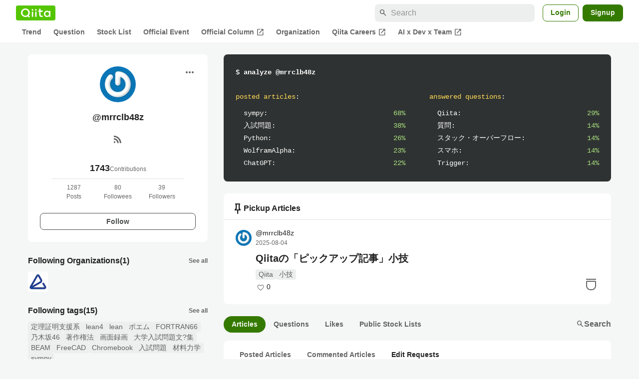

--- FILE ---
content_type: text/html; charset=utf-8
request_url: https://qiita.com/mrrclb48z/edit_requests
body_size: 19346
content:
<!DOCTYPE html><html lang="ja"><head><meta charset="utf-8" /><title>Articles with edit requests by mrrclb48z - Qiita</title><meta content="記事投稿数: 1287 Contribution: 1743 フォロワー数: 39" name="description" /><meta content="width=device-width,initial-scale=1,shrink-to-fit=no,viewport-fit=cover" name="viewport" /><meta content="#ffffff" name="theme-color" /><meta content="XWpkTG32-_C4joZoJ_UsmDUi-zaH-hcrjF6ZC_FoFbk" name="google-site-verification" /><meta content="telephone=no" name="format-detection" /><link rel="canonical" href="https://qiita.com/mrrclb48z/edit_requests" /><meta content="noindex, nofollow" name="robots" /><link href="/manifest.json" rel="manifest" /><link href="/opensearch.xml" rel="search" title="Qiita" type="application/opensearchdescription+xml" /><link as="script" href="https://www.googletagservices.com/tag/js/gpt.js" rel="preload" /><link href="https://securepubads.g.doubleclick.net" rel="preconnect" /><script async="" src="https://www.googletagservices.com/tag/js/gpt.js"></script><link as="script" href="https://fam.adingo.jp/bid-strap/qiita/pb.js" rel="preload" /><script async="" src="https://fam.adingo.jp/bid-strap/qiita/pb.js"></script><script>var bsttag = window.bsttag || {cmd: []};
bsttag.failSafeTimeout = 3000;
bsttag.launchAuction = function (slots) {
  var hbm = {};
  bsttag.cmd.push(function(cmd) {
    hbm = cmd.requestBids({adUnits: slots});
  });

  setTimeout(function () {
    if (hbm.isRequestSent) {
      return;
    }
    hbm.isRequestSent = true;
    googletag.cmd.push(function() {
      googletag.pubads().refresh(slots);
    });
  }, bsttag.failSafeTimeout);
};</script><meta name="csrf-param" content="authenticity_token" />
<meta name="csrf-token" content="_zxt_4OfJ2deRJI7anNd_B0bHY1KGtXCJohEYw8b1nx8j7Qv0efK5KdzZPd18YFeP_tCUt6Uh5HibkEuEjnJqQ" /><link rel="icon" type="image/x-icon" href="https://cdn.qiita.com/assets/favicons/public/production-c620d3e403342b1022967ba5e3db1aaa.ico" /><link rel="apple-touch-icon" type="image/png" href="https://cdn.qiita.com/assets/favicons/public/apple-touch-icon-ec5ba42a24ae923f16825592efdc356f.png" /><link rel="stylesheet" href="https://cdn.qiita.com/assets/public/style-ff0dfefac6a8c405e55bfe3f37862d3a.min.css" media="all" /><link rel="stylesheet" href="https://fonts.googleapis.com/css2?family=Material+Symbols+Outlined:opsz,wght,FILL,GRAD@24,500,0..1,-25..0" media="all" /><script src="https://cdn.qiita.com/assets/public/v3-bundle-380b2e4134645a76.min.js" defer="defer"></script><meta name="twitter:card" content="summary_large_image"><meta content="@Qiita" name="twitter:site" /><meta property="og:type" content="article"><meta property="og:title" content="@Articles with edit requests by mrrclb48z - Qiita"><meta property="og:image" content="https://cdn.qiita.com/assets/qiita-ogp-3b6fcfdd74755a85107071ffc3155898.png"><meta property="og:description" content=""><meta content="https://qiita.com/mrrclb48z/edit_requests" property="og:url" /><meta content="Qiita" property="og:site_name" /><meta content="564524038" property="fb:admins" /><link rel="alternate" type="application/atom+xml" title="Atom Feed" href="https://qiita.com/mrrclb48z/feed" /><style data-emotion="style-global m7rwj7">.style-m7rwj7{-webkit-align-items:start;-webkit-box-align:start;-ms-flex-align:start;align-items:start;display:grid;gap:32px;grid-template-columns:minmax(250px, 360px) minmax(450px, 1fr);margin:24px auto 0;max-width:1200px;padding:0 16px;width:100%;word-break:break-all;}@media (max-width: 769px){.style-m7rwj7{gap:24px;grid-template-columns:1fr;margin:16px auto 0;}}</style><style data-emotion="style-global x9e6ck">.style-x9e6ck{width:100%;display:grid;gap:24px;}@media (max-width: 769px){.style-x9e6ck{width:100%;max-width:100%;margin:0;padding:0;}}</style><style data-emotion="style-global y3rr1o">.style-y3rr1o{background:var(--color-surface);border-radius:8px;padding:24px;position:relative;width:100%;word-break:break-all;}</style><style data-emotion="style-global v2p563">.style-v2p563{display:inline-block;-webkit-flex-shrink:0;-ms-flex-negative:0;flex-shrink:0;font-size:24px;height:24px;overflow:hidden;width:24px;}</style><style data-emotion="style-global 1m5be6d">.style-1m5be6d{-webkit-align-items:center;-webkit-box-align:center;-ms-flex-align:center;align-items:center;display:-webkit-box;display:-webkit-flex;display:-ms-flexbox;display:flex;-webkit-flex-direction:column;-ms-flex-direction:column;flex-direction:column;-webkit-box-pack:center;-ms-flex-pack:center;-webkit-justify-content:center;justify-content:center;}</style><style data-emotion="style-global 1jy4oqq">.style-1jy4oqq{border-radius:50%;-webkit-flex-shrink:0;-ms-flex-negative:0;flex-shrink:0;overflow:hidden;position:relative;width:72px;height:72px;}.style-1jy4oqq::before{background-color:var(--color-gray0);border-radius:50%;content:"";height:71px;left:50%;position:absolute;top:50%;-webkit-transform:translate(-50%, -50%);-moz-transform:translate(-50%, -50%);-ms-transform:translate(-50%, -50%);transform:translate(-50%, -50%);width:71px;}</style><style data-emotion="style-global nr0z5m">.style-nr0z5m{display:block;height:72px;object-fit:contain;position:relative;width:72px;}</style><style data-emotion="style-global s8ei2s">.style-s8ei2s{color:var(--color-highEmphasis);font-size:var(--font-size-subhead-2);font-weight:600;line-height:1.6;margin-top:16px;}</style><style data-emotion="style-global nqy5i5">.style-nqy5i5{-webkit-align-items:center;-webkit-box-align:center;-ms-flex-align:center;align-items:center;display:-webkit-box;display:-webkit-flex;display:-ms-flexbox;display:flex;-webkit-box-pack:center;-ms-flex-pack:center;-webkit-justify-content:center;justify-content:center;margin-top:8px;}</style><style data-emotion="style-global tecdps">.style-tecdps{border-radius:50%;display:-webkit-box;display:-webkit-flex;display:-ms-flexbox;display:flex;padding:12px;}.style-tecdps:active{background-color:var(--color-surfaceVariant);}@media (hover: hover) and (pointer: fine){.style-tecdps:hover{background-color:var(--color-surfaceVariant);}}</style><style data-emotion="style-global 16qftz4">.style-16qftz4{display:inline-block;-webkit-flex-shrink:0;-ms-flex-negative:0;flex-shrink:0;font-size:20px;height:20px;overflow:hidden;width:20px;color:var(--color-mediumEmphasis);}</style><style data-emotion="style-global oxylxi">.style-oxylxi{-webkit-align-items:center;-webkit-box-align:center;-ms-flex-align:center;align-items:center;display:-webkit-box;display:-webkit-flex;display:-ms-flexbox;display:flex;-webkit-flex-direction:column;-ms-flex-direction:column;flex-direction:column;margin-top:24px;padding:0 24px;width:100%;}</style><style data-emotion="style-global whort5">.style-whort5{-webkit-align-items:baseline;-webkit-box-align:baseline;-ms-flex-align:baseline;align-items:baseline;color:var(--color-highEmphasis);display:-webkit-box;display:-webkit-flex;display:-ms-flexbox;display:flex;gap:4px;}.style-whort5:active{-webkit-text-decoration:underline;text-decoration:underline;}@media (hover: hover) and (pointer: fine){.style-whort5:hover{-webkit-text-decoration:underline;text-decoration:underline;}}</style><style data-emotion="style-global 1snuvpu">.style-1snuvpu{font-size:var(--font-size-subhead-2);font-weight:600;line-height:1.4;}</style><style data-emotion="style-global 1hpkjug">.style-1hpkjug{color:var(--color-mediumEmphasis);font-size:var(--font-size-body-3);line-height:1.5;}</style><style data-emotion="style-global 80q3hi">.style-80q3hi{-webkit-align-items:center;-webkit-box-align:center;-ms-flex-align:center;align-items:center;border-top:1px solid var(--color-divider);display:-webkit-box;display:-webkit-flex;display:-ms-flexbox;display:flex;margin-top:8px;padding-top:8px;width:100%;}</style><style data-emotion="style-global 1ljjbul">.style-1ljjbul{color:var(--color-mediumEmphasis);font-size:var(--font-size-body-3);line-height:1.5;text-align:center;width:calc(100% / 3);}</style><style data-emotion="style-global 3rmoy5">.style-3rmoy5{border-radius:8px;cursor:pointer;display:inline-block;-webkit-flex-shrink:0;-ms-flex-negative:0;flex-shrink:0;font-size:var(--font-size-body-2);font-weight:600;line-height:var(--line-height-body);min-height:34px;min-width:106px;text-align:center;-webkit-transition:.1s ease-out;transition:.1s ease-out;transition-property:background-color,border-color;-webkit-user-select:none;-moz-user-select:none;-ms-user-select:none;user-select:none;vertical-align:middle;white-space:nowrap;background-color:var(--color-surface);border:1px solid var(--color-grayBorder);color:var(--color-grayText);padding:3px 15px;margin-top:24px;width:100%;}</style><style data-emotion="style-global 1u0hf0k">.style-1u0hf0k{-webkit-align-items:center;-webkit-box-align:center;-ms-flex-align:center;align-items:center;display:-webkit-box;display:-webkit-flex;display:-ms-flexbox;display:flex;gap:8px;-webkit-box-pack:justify;-webkit-justify-content:space-between;justify-content:space-between;}</style><style data-emotion="style-global vbtr99">.style-vbtr99{color:var(--color-highEmphasis);font-size:var(--font-size-body-1);font-weight:600;}</style><style data-emotion="style-global 1qmgvb5">.style-1qmgvb5{color:var(--color-mediumEmphasis);font-size:var(--font-size-body-3);font-weight:600;}</style><style data-emotion="style-global 11o2hry">.style-11o2hry{-webkit-align-items:end;-webkit-box-align:end;-ms-flex-align:end;align-items:end;display:grid;grid-template-columns:repeat(auto-fill, 40px);gap:8px;margin-top:8px;}</style><style data-emotion="style-global fk66w">.style-fk66w{background-color:var(--color-gray0);border-radius:4px;display:block;height:40px;object-fit:contain;overflow:hidden;width:40px;}</style><style data-emotion="style-global o3sgs5">.style-o3sgs5{display:-webkit-box;display:-webkit-flex;display:-ms-flexbox;display:flex;-webkit-box-flex-wrap:wrap;-webkit-flex-wrap:wrap;-ms-flex-wrap:wrap;flex-wrap:wrap;gap:4px;margin-top:8px;}.style-o3sgs5::after{content:"";line-height:var(--line-height-body-dense);}</style><style data-emotion="style-global 1ieqix9">.style-1ieqix9{background-color:var(--color-surfaceVariant);border-radius:4px;color:var(--color-mediumEmphasis);font-size:var(--font-size-body-2);line-height:var(--line-height-body-dense);padding:0 6px;}.style-1ieqix9:active{background-color:var(--color-gray30);-webkit-text-decoration:none;text-decoration:none;}@media (hover: hover) and (pointer: fine){.style-1ieqix9:hover{background-color:var(--color-gray30);-webkit-text-decoration:none;text-decoration:none;}}</style><style data-emotion="style-global 1uhsie3">.style-1uhsie3{background-color:var(--color-gray100);border-radius:8px;color:var(--color-gray0);display:-webkit-box;display:-webkit-flex;display:-ms-flexbox;display:flex;-webkit-flex-direction:column;-ms-flex-direction:column;flex-direction:column;font-family:"SFMono-Regular",Consolas,"Liberation Mono",Menlo,Courier,monospace;font-size:var(--font-size-body-2);padding:24px;}</style><style data-emotion="style-global 1vg6q84">.style-1vg6q84{font-weight:700;}</style><style data-emotion="style-global 19b1h4s">.style-19b1h4s{display:grid;gap:48px;grid-template-columns:repeat(2, calc((100% - 48px) / 2));margin-top:24px;}@media (max-width: 479px){.style-19b1h4s{gap:24px;grid-template-columns:1fr;}}</style><style data-emotion="style-global dbbqgx">.style-dbbqgx{color:var(--color-yellow40);}.style-dbbqgx span{color:var(--color-gray0);}</style><style data-emotion="style-global 4wfmjh">.style-4wfmjh{margin-top:8px;padding-left:16px;}</style><style data-emotion="style-global 1yt4yhy">.style-1yt4yhy{display:grid;grid-template-columns:1fr 38px;gap:16px;}</style><style data-emotion="style-global 8uhtka">.style-8uhtka{overflow:hidden;text-overflow:ellipsis;white-space:nowrap;}</style><style data-emotion="style-global 14aqhkq">.style-14aqhkq{color:var(--color-green40);text-align:right;}</style><style data-emotion="style-global 1dopnvl">.style-1dopnvl{background:var(--color-surface);border-radius:8px;padding:8px 0;width:100%;}</style><style data-emotion="style-global tveszc">.style-tveszc{-webkit-align-items:center;-webkit-box-align:center;-ms-flex-align:center;align-items:center;border-bottom:1px solid var(--color-divider);display:-webkit-box;display:-webkit-flex;display:-ms-flexbox;display:flex;gap:8px;padding:8px 16px;}</style><style data-emotion="style-global 1xzsjx5">.style-1xzsjx5{font-size:var(--font-size-body-1);font-weight:600;-webkit-box-flex:1;-webkit-flex-grow:1;-ms-flex-positive:1;flex-grow:1;}</style><style data-emotion="style-global oi42s2">.style-oi42s2:modal{background-color:transparent;border:none;max-height:none;max-width:none;width:100%;height:100dvh;display:grid;place-items:center;padding:16px;}.style-oi42s2::backdrop{background-color:rgb(0 0 0 / .32);}</style><style data-emotion="style-global 1ydvl4f">.style-1ydvl4f{background-color:var(--color-surface);border-radius:8px;color:var(--color-highEmphasis);max-width:600px;max-height:calc(100vh - 160px);overflow-y:auto;padding:24px;width:100%;scrollbar-width:thin;scrollbar-color:var(--scrollbar-color-scrollbarThumb) transparent;height:100%;padding:0;position:relative;}.style-1ydvl4f::-webkit-scrollbar{width:8px;}.style-1ydvl4f::-webkit-scrollbar-track{background:transparent;}.style-1ydvl4f::-webkit-scrollbar-thumb{background:var(--scrollbar-color-scrollbarThumb);border-radius:4px;}</style><style data-emotion="style-global 1tgbnja">.style-1tgbnja{background-color:transparent;color:var(--color-mediumEmphasis);display:-webkit-box;display:-webkit-flex;display:-ms-flexbox;display:flex;padding:8px;position:absolute;right:16px;top:16px;}.style-1tgbnja:active{color:var(--color-highEmphasis);}@media (hover: hover) and (pointer: fine){.style-1tgbnja:hover{color:var(--color-highEmphasis);}}@media (max-width: 769px){.style-1tgbnja{right:8px;top:8px;}}</style><style data-emotion="style-global wc0i85">.style-wc0i85{border:none;display:grid;grid-template-rows:auto minmax(0, 1fr);}</style><style data-emotion="style-global s93jt4">.style-s93jt4{color:var(--color-highEmphasis);font-size:var(--font-size-subhead-2);font-weight:600;line-height:var(--line-height-subhead-dense);padding:24px 56px 24px 24px;}@media (max-width: 769px){.style-s93jt4{padding:16px 48px 16px 16px;}}</style><style data-emotion="style-global 1ugfg3a">.style-1ugfg3a{display:grid;grid-template-rows:minmax(0, 1fr) auto;overflow:hidden;}</style><style data-emotion="style-global 1nx4ptu">.style-1nx4ptu{border-top:1px solid var(--color-divider);display:grid;gap:4px;padding:12px 24px;overflow-y:scroll;}@media (max-width: 769px){.style-1nx4ptu{padding:8px 16px;}}</style><style data-emotion="style-global eo63uh">.style-eo63uh{border-top:1px solid var(--color-divider);display:-webkit-box;display:-webkit-flex;display:-ms-flexbox;display:flex;-webkit-box-pack:end;-ms-flex-pack:end;-webkit-justify-content:flex-end;justify-content:flex-end;padding:8px 24px;}</style><style data-emotion="style-global mtcazu">.style-mtcazu{border-radius:8px;box-sizing:border-box;cursor:pointer;display:inline-block;-webkit-flex-shrink:0;-ms-flex-negative:0;flex-shrink:0;font-size:14px;font-weight:600;line-height:1.8;margin-bottom:0;min-height:34px;min-width:64px;text-align:center;-webkit-user-select:none;-moz-user-select:none;-ms-user-select:none;user-select:none;vertical-align:middle;white-space:nowrap;-webkit-transition:.1s ease-out;transition:.1s ease-out;transition-property:background-color,border-color;background-color:var(--color-greenContainer);color:var(--color-onContainerText);padding:4px 16px;}.style-mtcazu:disabled{box-shadow:none;cursor:not-allowed;opacity:0.32;}.style-mtcazu:active{background-color:var(--color-greenContainerDim);}@media (hover: hover) and (pointer: fine){.style-mtcazu:hover{background-color:var(--color-greenContainerDim);}}</style><style data-emotion="style-global k21u6n">.style-k21u6n >article:nth-of-type(n+2){border-top:1px solid var(--color-divider);}</style><style data-emotion="style-global nqak7h">.style-nqak7h{cursor:pointer;padding:16px 24px;position:relative;}@media (max-width: 991px){.style-nqak7h{padding:16px;}}</style><style data-emotion="style-global 32d82q">.style-32d82q{bottom:0;left:0;position:absolute;right:0;top:0;}</style><style data-emotion="style-global 70qvj9">.style-70qvj9{display:-webkit-box;display:-webkit-flex;display:-ms-flexbox;display:flex;-webkit-align-items:center;-webkit-box-align:center;-ms-flex-align:center;align-items:center;}</style><style data-emotion="style-global d39wln">.style-d39wln{-webkit-align-items:center;-webkit-box-align:center;-ms-flex-align:center;align-items:center;color:var(--color-highEmphasis);display:-webkit-box;display:-webkit-flex;display:-ms-flexbox;display:flex;-webkit-flex-shrink:0;-ms-flex-negative:0;flex-shrink:0;z-index:1;}@media (hover: hover) and (pointer: fine){.style-d39wln:hover,.style-d39wln:active{-webkit-text-decoration:underline;text-decoration:underline;}.style-d39wln:hover >img,.style-d39wln:active >img{-webkit-filter:brightness(0.8);filter:brightness(0.8);-webkit-transition:.1s ease-out;transition:.1s ease-out;}}@media (hover: none) and (any-pointer: coarse){.style-d39wln:active{-webkit-text-decoration:underline;text-decoration:underline;}.style-d39wln:active >img{-webkit-filter:brightness(0.8);filter:brightness(0.8);-webkit-transition:.1s ease-out;transition:.1s ease-out;}}</style><style data-emotion="style-global 135heiq">.style-135heiq{border-radius:50%;-webkit-flex-shrink:0;-ms-flex-negative:0;flex-shrink:0;overflow:hidden;position:relative;width:32px;height:32px;}.style-135heiq::before{background-color:var(--color-gray0);border-radius:50%;content:"";height:31px;left:50%;position:absolute;top:50%;-webkit-transform:translate(-50%, -50%);-moz-transform:translate(-50%, -50%);-ms-transform:translate(-50%, -50%);transform:translate(-50%, -50%);width:31px;}</style><style data-emotion="style-global 1h6ertn">.style-1h6ertn{display:block;height:32px;object-fit:contain;position:relative;width:32px;}</style><style data-emotion="style-global c45axb">.style-c45axb{display:-webkit-box;display:-webkit-flex;display:-ms-flexbox;display:flex;-webkit-flex-direction:column;-ms-flex-direction:column;flex-direction:column;line-height:var(--line-height-body-dense);font-size:var(--font-size-body-2);margin-left:8px;}</style><style data-emotion="style-global cm95co">.style-cm95co{display:grid;gap:4px;grid-template-columns:repeat(3, auto);line-height:var(--line-height-body-dense);max-width:100%;position:relative;z-index:1;}</style><style data-emotion="style-global 6i83bp">.style-6i83bp{color:var(--color-highEmphasis);overflow:hidden;text-overflow:ellipsis;white-space:nowrap;}</style><style data-emotion="style-global hl9vr4">.style-hl9vr4{color:var(--color-mediumEmphasis);font-size:var(--font-size-body-3);}</style><style data-emotion="style-global 1t4fpk1">.style-1t4fpk1{margin-top:8px;margin-left:40px;position:relative;z-index:1;}@media (max-width: 479px){.style-1t4fpk1{margin-left:0;}}</style><style data-emotion="style-global 1qb6j16">.style-1qb6j16{-webkit-box-orient:vertical;-webkit-line-clamp:2;display:-webkit-box;overflow:hidden;font-size:var(--font-size-subhead-1);font-weight:600;color:var(--color-highEmphasis);line-height:var(--line-height-subhead-dense);word-break:break-all;}.style-1qb6j16:visited{color:var(--color-grayVisitedText);}</style><style data-emotion="style-global n1j2x6">.style-n1j2x6{line-height:var(--line-height-body-dense);margin-top:8px;margin-left:40px;}@media (max-width: 479px){.style-n1j2x6{margin-left:0;}}</style><style data-emotion="style-global gnec1p">.style-gnec1p{display:-webkit-box;display:-webkit-flex;display:-ms-flexbox;display:flex;-webkit-box-flex-wrap:wrap;-webkit-flex-wrap:wrap;-ms-flex-wrap:wrap;flex-wrap:wrap;gap:4px;line-height:1.5;}</style><style data-emotion="style-global 19h8hex">.style-19h8hex{background-color:var(--color-surfaceVariant);border-radius:4px;color:var(--color-mediumEmphasis);display:block;font-size:var(--font-size-body-2);line-height:var(--line-height-body-dense);padding:0 6px;position:relative;z-index:1;}.style-19h8hex:active{-webkit-text-decoration:none;text-decoration:none;background-color:var(--color-surfaceVariantDim);}@media (hover: hover) and (pointer: fine){.style-19h8hex:hover{-webkit-text-decoration:none;text-decoration:none;background-color:var(--color-surfaceVariantDim);}}</style><style data-emotion="style-global 1fvis2l">.style-1fvis2l{-webkit-align-items:center;-webkit-box-align:center;-ms-flex-align:center;align-items:center;display:-webkit-box;display:-webkit-flex;display:-ms-flexbox;display:flex;margin-top:4px;}</style><style data-emotion="style-global fv2drl">.style-fv2drl{-webkit-align-items:center;-webkit-box-align:center;-ms-flex-align:center;align-items:center;display:-webkit-box;display:-webkit-flex;display:-ms-flexbox;display:flex;height:20px;-webkit-box-pack:center;-ms-flex-pack:center;-webkit-justify-content:center;justify-content:center;width:20px;}</style><style data-emotion="style-global 1iqsurv">.style-1iqsurv{display:inline-block;fill:var(--color-mediumEmphasis);height:16px;vertical-align:middle;width:16px;}</style><style data-emotion="style-global 1whzdj5">.style-1whzdj5{font-size:var(--font-size-body-2);color:var(--color-highEmphasis);margin-left:2px;}</style><style data-emotion="style-global 17ks4wf">.style-17ks4wf{position:absolute;right:24px;bottom:16px;}@media (max-width: 769px){.style-17ks4wf{right:16px;}}</style><style data-emotion="style-global 19mrtba">.style-19mrtba{display:inline-block;fill:var(--color-mediumEmphasis);height:32px;width:32px;}</style><style data-emotion="style-global acjjku">.style-acjjku{scroll-margin-top:8px;}</style><style data-emotion="style-global 22pe9i">.style-22pe9i{-webkit-align-items:center;-webkit-box-align:center;-ms-flex-align:center;align-items:center;display:-webkit-box;display:-webkit-flex;display:-ms-flexbox;display:flex;-webkit-box-flex-wrap:wrap;-webkit-flex-wrap:wrap;-ms-flex-wrap:wrap;flex-wrap:wrap;gap:16px;-webkit-box-pack:justify;-webkit-justify-content:space-between;justify-content:space-between;}</style><style data-emotion="style-global w71h9n">.style-w71h9n{display:-webkit-box;display:-webkit-flex;display:-ms-flexbox;display:flex;overflow-x:auto;scrollbar-width:thin;scrollbar-color:var(--scrollbar-color-scrollbarThumb) transparent;}.style-w71h9n::-webkit-scrollbar{height:8px;}.style-w71h9n::-webkit-scrollbar-track{background:transparent;}.style-w71h9n::-webkit-scrollbar-thumb{background:var(--scrollbar-color-scrollbarThumb);border-radius:4px;}</style><style data-emotion="style-global 119ux2j">.style-119ux2j{background-color:var(--color-greenContainer);border-radius:24px;color:var(--color-onContainerText);-webkit-flex-shrink:0;-ms-flex-negative:0;flex-shrink:0;font-size:var(--font-size-body-2);font-weight:600;padding:4px 16px;}.style-119ux2j:hover,.style-119ux2j:active{-webkit-text-decoration:none;text-decoration:none;}.style-119ux2j:active{background-color:var(--color-greenContainer);color:var(--color-onContainerText);}@media (hover: hover) and (pointer: fine){.style-119ux2j:hover{background-color:var(--color-greenContainer);color:var(--color-onContainerText);}}</style><style data-emotion="style-global 131r831">.style-131r831{background-color:transparent;border-radius:24px;color:var(--color-mediumEmphasis);-webkit-flex-shrink:0;-ms-flex-negative:0;flex-shrink:0;font-size:var(--font-size-body-2);font-weight:600;padding:4px 16px;}.style-131r831:hover,.style-131r831:active{-webkit-text-decoration:none;text-decoration:none;}.style-131r831:active{background-color:var(--color-surfaceVariant);color:var(--color-mediumEmphasis);}@media (hover: hover) and (pointer: fine){.style-131r831:hover{background-color:var(--color-surfaceVariant);color:var(--color-mediumEmphasis);}}</style><style data-emotion="style-global z6198j">.style-z6198j{-webkit-align-items:center;-webkit-box-align:center;-ms-flex-align:center;align-items:center;color:var(--color-mediumEmphasis);display:-webkit-box;display:-webkit-flex;display:-ms-flexbox;display:flex;font-weight:600;padding-bottom:1px;}.style-z6198j:hover,.style-z6198j:active{-webkit-text-decoration:none;text-decoration:none;}.style-z6198j:active:hover{border-bottom:1px solid var(--color-mediumEmphasis);padding-bottom:0;}@media (hover: hover) and (pointer: fine){.style-z6198j:hover{border-bottom:1px solid var(--color-mediumEmphasis);padding-bottom:0;}}</style><style data-emotion="style-global 1jvcm2e">.style-1jvcm2e{display:inline-block;-webkit-flex-shrink:0;-ms-flex-negative:0;flex-shrink:0;font-size:16px;height:16px;overflow:hidden;width:16px;}</style><style data-emotion="style-global 1cf27l9">.style-1cf27l9{background-color:var(--color-surface);border-radius:8px;margin-top:16px;padding:8px 0;}</style><style data-emotion="style-global 1bk9n1v">.style-1bk9n1v{border-bottom:1px solid var(--color-divider);display:-webkit-box;display:-webkit-flex;display:-ms-flexbox;display:flex;overflow-x:auto;padding:0 16px;scrollbar-width:thin;scrollbar-color:var(--scrollbar-color-scrollbarThumb) transparent;}.style-1bk9n1v::-webkit-scrollbar{height:8px;}.style-1bk9n1v::-webkit-scrollbar-track{background:transparent;}.style-1bk9n1v::-webkit-scrollbar-thumb{background:var(--scrollbar-color-scrollbarThumb);border-radius:4px;}</style><style data-emotion="style-global 8trra4">.style-8trra4{-webkit-flex-shrink:0;-ms-flex-negative:0;flex-shrink:0;color:var(--color-mediumEmphasis);font-size:var(--font-size-body-2);font-weight:600;padding:8px 16px;position:relative;text-align:center;}.style-8trra4:hover,.style-8trra4:active{-webkit-text-decoration:none;text-decoration:none;}.style-8trra4:active{color:var(--color-highEmphasis);}@media (hover: hover) and (pointer: fine){.style-8trra4:hover{color:var(--color-highEmphasis);}}</style><style data-emotion="style-global 86izkk">.style-86izkk{-webkit-flex-shrink:0;-ms-flex-negative:0;flex-shrink:0;color:var(--color-highEmphasis);font-size:var(--font-size-body-2);font-weight:600;padding:8px 16px;position:relative;text-align:center;}.style-86izkk:hover,.style-86izkk:active{-webkit-text-decoration:none;text-decoration:none;}.style-86izkk:active{color:var(--color-highEmphasis);}@media (hover: hover) and (pointer: fine){.style-86izkk:hover{color:var(--color-highEmphasis);}}.style-86izkk:after{border-radius:4px 4px 0 0;background-color:var(--color-greenContainer);bottom:0;content:"";height:4px;left:0;position:absolute;right:0;}</style><style data-emotion="style jbbmo6 bm9z7z qq6zxg dwyaab">.style-jbbmo6{position:absolute;top:16px;right:16px;}.style-bm9z7z{background:transparent;color:var(--color-mediumEmphasis);padding:8px;display:grid;place-items:center;}.style-bm9z7z:hover{color:var(--color-highEmphasis);}.style-qq6zxg{display:grid;grid-template-rows:minmax(0, 1fr) auto;height:100%;}.style-dwyaab{background-color:transparent;display:-webkit-box;display:-webkit-flex;display:-ms-flexbox;display:flex;position:relative;z-index:1;}.style-dwyaab:active::before{content:"";height:40px;position:absolute;width:40px;background-color:var(--color-surfaceVariant);border-radius:50%;top:-4px;left:-4px;z-index:-1;}@media (hover: hover) and (pointer: fine){.style-dwyaab:hover::before{content:"";height:40px;position:absolute;width:40px;background-color:var(--color-surfaceVariant);border-radius:50%;top:-4px;left:-4px;z-index:-1;}}</style><style data-emotion="style-global 1736035">.style-1736035{display:-webkit-box;display:-webkit-flex;display:-ms-flexbox;display:flex;font-size:var(--font-size-body-2);font-weight:600;list-style:none;max-width:1656px;overflow-x:auto;padding:0 32px;width:100%;scrollbar-width:thin;scrollbar-color:var(--scrollbar-color-scrollbarThumb) transparent;}.style-1736035::-webkit-scrollbar{height:8px;}.style-1736035::-webkit-scrollbar-track{background:transparent;}.style-1736035::-webkit-scrollbar-thumb{background:var(--scrollbar-color-scrollbarThumb);border-radius:4px;}@media (max-width: 769px){.style-1736035{padding:0 16px;}}</style><style data-emotion="style-global 1cnt4b8">.style-1cnt4b8{background-color:var(--color-surface);}</style><style data-emotion="style-global ymuwam">.style-ymuwam{-webkit-align-items:center;-webkit-box-align:center;-ms-flex-align:center;align-items:center;display:-webkit-box;display:-webkit-flex;display:-ms-flexbox;display:flex;-webkit-box-pack:justify;-webkit-justify-content:space-between;justify-content:space-between;margin:auto;max-width:1656px;padding:8px 32px 0;width:100%;}@media (max-width: 769px){.style-ymuwam{padding:8px 16px 0;}}</style><style data-emotion="style-global fv3lde">.style-fv3lde{-webkit-align-items:center;-webkit-box-align:center;-ms-flex-align:center;align-items:center;display:-webkit-box;display:-webkit-flex;display:-ms-flexbox;display:flex;}</style><style data-emotion="style-global 1etvg7j">.style-1etvg7j{background-color:var(--color-qiitaGreen);display:-webkit-box;display:-webkit-flex;display:-ms-flexbox;display:flex;padding:6px 10px;border-radius:4px;}.style-1etvg7j >svg{fill:var(--color-gray0);height:18px;}</style><style data-emotion="style-global 68a7fl">.style-68a7fl{margin-right:12px;position:relative;width:320px;}@media (max-width: 991px){.style-68a7fl{display:none;}}</style><style data-emotion="style-global 18lpml7">.style-18lpml7{display:inline-block;-webkit-flex-shrink:0;-ms-flex-negative:0;flex-shrink:0;font-size:16px;height:16px;overflow:hidden;width:16px;color:var(--color-mediumEmphasis);left:8px;position:absolute;top:50%;-webkit-transform:translateY(-50%);-moz-transform:translateY(-50%);-ms-transform:translateY(-50%);transform:translateY(-50%);}</style><style data-emotion="style-global 1gmi769">.style-1gmi769{background-color:var(--color-surfaceVariant);border:none;border-radius:8px;color:var(--color-highEmphasis);font-size:var(--font-size-body-1);line-height:var(--line-height-body);padding:4px 8px 4px 32px;width:100%;}.style-1gmi769::-webkit-input-placeholder{color:var(--color-disabled);}.style-1gmi769::-moz-placeholder{color:var(--color-disabled);}.style-1gmi769:-ms-input-placeholder{color:var(--color-disabled);}.style-1gmi769::placeholder{color:var(--color-disabled);}.style-1gmi769::-webkit-search-cancel-button{-webkit-appearance:none;}</style><style data-emotion="style-global 17ja8a3">.style-17ja8a3{display:none;}@media (max-width: 991px){.style-17ja8a3{-webkit-align-items:center;-webkit-box-align:center;-ms-flex-align:center;align-items:center;background-color:inherit;color:var(--color-mediumEmphasis);display:-webkit-box;display:-webkit-flex;display:-ms-flexbox;display:flex;font-size:var(--font-size-body-1);-webkit-box-pack:center;-ms-flex-pack:center;-webkit-justify-content:center;justify-content:center;padding:10px;}}.style-17ja8a3:active{color:var(--color-highEmphasis);}@media (hover: hover) and (pointer: fine){.style-17ja8a3:hover{color:var(--color-highEmphasis);}}</style><style data-emotion="style-global v2p563">.style-v2p563{display:inline-block;-webkit-flex-shrink:0;-ms-flex-negative:0;flex-shrink:0;font-size:24px;height:24px;overflow:hidden;width:24px;}</style><style data-emotion="style-global 1afofdy">.style-1afofdy{-webkit-transform:scale(0,0);-moz-transform:scale(0,0);-ms-transform:scale(0,0);transform:scale(0,0);position:absolute;}</style><style data-emotion="style-global 1sn73cs">.style-1sn73cs{border-radius:8px;box-sizing:border-box;display:inline-block;-webkit-flex-shrink:0;-ms-flex-negative:0;flex-shrink:0;font-size:14px;font-weight:600;line-height:1.8;min-height:34px;min-width:64px;opacity:1;pointer-events:auto;text-align:center;-webkit-user-select:none;-moz-user-select:none;-ms-user-select:none;user-select:none;vertical-align:middle;white-space:nowrap;-webkit-transition:.1s ease-out;transition:.1s ease-out;transition-property:background-color,border-color;background-color:var(--color-surface);border:1px solid var(--color-greenBorder);color:var(--color-greenText);padding:3px 15px;margin-left:4px;}.style-1sn73cs:hover{-webkit-text-decoration:none;text-decoration:none;}.style-1sn73cs:active{background-color:var(--color-background);}@media (hover: hover) and (pointer: fine){.style-1sn73cs:hover{background-color:var(--color-background);}}</style><style data-emotion="style-global 1r635es">.style-1r635es{border-radius:8px;box-sizing:border-box;display:inline-block;-webkit-flex-shrink:0;-ms-flex-negative:0;flex-shrink:0;font-size:14px;font-weight:600;line-height:1.8;min-height:34px;min-width:64px;opacity:1;pointer-events:auto;text-align:center;-webkit-user-select:none;-moz-user-select:none;-ms-user-select:none;user-select:none;vertical-align:middle;white-space:nowrap;-webkit-transition:.1s ease-out;transition:.1s ease-out;transition-property:background-color,border-color;background-color:var(--color-greenContainer);color:var(--color-onContainerText);padding:4px 16px;margin-left:8px;}.style-1r635es:hover{-webkit-text-decoration:none;text-decoration:none;}.style-1r635es:active{background-color:var(--color-greenContainerDim);}@media (hover: hover) and (pointer: fine){.style-1r635es:hover{background-color:var(--color-greenContainerDim);}}</style><style data-emotion="style-global o5vjsc">.style-o5vjsc{display:none;margin:8px auto 0;width:calc(100vw - 32px);position:relative;}</style><style data-emotion="style-global 1l4w6pd">.style-1l4w6pd{display:-webkit-box;display:-webkit-flex;display:-ms-flexbox;display:flex;-webkit-box-pack:center;-ms-flex-pack:center;-webkit-justify-content:center;justify-content:center;}</style><style data-emotion="style-global yqetlk">.style-yqetlk{-webkit-align-items:center;-webkit-box-align:center;-ms-flex-align:center;align-items:center;color:var(--color-mediumEmphasis);display:-webkit-box;display:-webkit-flex;display:-ms-flexbox;display:flex;gap:2px;position:relative;white-space:nowrap;padding:4px 12px;margin:4px 0;}.style-yqetlk:hover{background-color:var(--color-surfaceVariant);border-radius:4px;color:var(--color-highEmphasis);-webkit-text-decoration:none;text-decoration:none;}</style><style data-emotion="style-global 1o3zxqp">.style-1o3zxqp{display:inline-block;-webkit-flex-shrink:0;-ms-flex-negative:0;flex-shrink:0;font-size:16px;height:16px;overflow:hidden;width:16px;margin-left:4px;}</style><style data-emotion="style "></style><style data-emotion="style "></style><style data-emotion="style-global 1geho0x">.style-1geho0x{color:var(--color-gray0);background-color:var(--color-gray90);display:grid;grid-template-columns:minmax(0, 1592px);-webkit-box-pack:center;-ms-flex-pack:center;-webkit-justify-content:center;justify-content:center;margin-top:64px;padding:48px 32px;width:100%;}@media (max-width: 991px){.style-1geho0x{padding-inline:16px;}}</style><style data-emotion="style-global 1vesoht">.style-1vesoht{display:-webkit-box;display:-webkit-flex;display:-ms-flexbox;display:flex;-webkit-box-pack:justify;-webkit-justify-content:space-between;justify-content:space-between;}@media (max-width: 1199px){.style-1vesoht{-webkit-flex-direction:column;-ms-flex-direction:column;flex-direction:column;}}</style><style data-emotion="style-global 1xygyrj">.style-1xygyrj{display:-webkit-box;display:-webkit-flex;display:-ms-flexbox;display:flex;-webkit-flex-direction:column;-ms-flex-direction:column;flex-direction:column;-webkit-flex-shrink:0;-ms-flex-negative:0;flex-shrink:0;-webkit-box-pack:justify;-webkit-justify-content:space-between;justify-content:space-between;margin-right:48px;}</style><style data-emotion="style-global j7qwjs">.style-j7qwjs{display:-webkit-box;display:-webkit-flex;display:-ms-flexbox;display:flex;-webkit-flex-direction:column;-ms-flex-direction:column;flex-direction:column;}</style><style data-emotion="style-global 1g0k1wk">.style-1g0k1wk{fill:var(--color-gray0);}</style><style data-emotion="style-global 754ift">.style-754ift{font-size:var(--font-size-body-2);margin-top:16px;}</style><style data-emotion="style-global 120vwzo">.style-120vwzo{font-size:var(--font-size-body-3);}@media (max-width: 1199px){.style-120vwzo{margin-top:24px;}}</style><style data-emotion="style-global 15fzge">.style-15fzge{margin-left:4px;}</style><style data-emotion="style-global 16bbk6m">.style-16bbk6m{display:-webkit-box;display:-webkit-flex;display:-ms-flexbox;display:flex;-webkit-box-flex-wrap:wrap;-webkit-flex-wrap:wrap;-ms-flex-wrap:wrap;flex-wrap:wrap;gap:48px;}@media (max-width: 1199px){.style-16bbk6m{gap:32px;margin-top:48px;}}@media (max-width: 769px){.style-16bbk6m{gap:24px;}}@media (max-width: 479px){.style-16bbk6m{-webkit-box-pack:justify;-webkit-justify-content:space-between;justify-content:space-between;}}</style><style data-emotion="style-global u4ybgy">.style-u4ybgy{width:160px;}</style><style data-emotion="style-global 35ezg3">.style-35ezg3{font-weight:600;}</style><style data-emotion="style-global 1fhgjcy">.style-1fhgjcy{margin-top:4px;}</style><style data-emotion="style-global ah54os">.style-ah54os{-webkit-align-items:center;-webkit-box-align:center;-ms-flex-align:center;align-items:center;color:var(--color-gray0);display:-webkit-box;display:-webkit-flex;display:-ms-flexbox;display:flex;font-size:var(--font-size-body-2);padding-top:4px;padding-bottom:4px;}</style><style data-emotion="style-global ox3ag9">.style-ox3ag9{height:14px;fill:currentColor;width:14px;}</style><style data-emotion="style "></style><link as="style" crossorigin="anonymous" href="https://cdnjs.cloudflare.com/ajax/libs/font-awesome/4.7.0/css/font-awesome.min.css" integrity="sha512-SfTiTlX6kk+qitfevl/7LibUOeJWlt9rbyDn92a1DqWOw9vWG2MFoays0sgObmWazO5BQPiFucnnEAjpAB+/Sw==" onload="this.onload=null;this.rel=&#39;stylesheet&#39;" referrerpolicy="no-referrer" rel="preload" /><noscript><link crossorigin="anonymous" href="https://cdnjs.cloudflare.com/ajax/libs/font-awesome/4.7.0/css/font-awesome.min.css" integrity="sha512-SfTiTlX6kk+qitfevl/7LibUOeJWlt9rbyDn92a1DqWOw9vWG2MFoays0sgObmWazO5BQPiFucnnEAjpAB+/Sw==" referrerpolicy="no-referrer" rel="stylesheet" /></noscript></head><body><div class="allWrapper"><div id="GlobalHeader-react-component-e6207f46-7ef6-43e3-8c78-09b11907b275"><div id="GlobalHeader" class="style-1cnt4b8"><header><div class="style-ymuwam"><div class="style-fv3lde"><a href="/" aria-label="Qiita" class="style-1etvg7j"><svg viewBox="0 0 426.57 130" aria-hidden="true"><circle cx="167.08" cy="21.4" r="12.28"></circle><path d="M250.81 29.66h23.48v18.9h-23.48z"></path><path d="M300.76 105.26a22.23 22.23 0 01-6.26-.86 12.68 12.68 0 01-5.17-3 14.41 14.41 0 01-3.56-5.76 28 28 0 01-1.3-9.22V48.56h29.61v-18.9h-29.52V3.29h-20.17v83.34q0 11.16 2.83 18.27a27.71 27.71 0 007.7 11.2 26.86 26.86 0 0011.43 5.62 47.56 47.56 0 0012.34 1.53h15.16v-18zM0 61.7a58.6 58.6 0 015-24.21A62.26 62.26 0 0118.73 17.9 63.72 63.72 0 0139 4.78 64.93 64.93 0 0164 0a65 65 0 0124.85 4.78 64.24 64.24 0 0120.38 13.12A62 62 0 01123 37.49a58.6 58.6 0 015 24.21 58.34 58.34 0 01-4 21.46 62.8 62.8 0 01-10.91 18.16l11.1 11.1a10.3 10.3 0 010 14.52 10.29 10.29 0 01-14.64 0l-12.22-12.41a65 65 0 01-15.78 6.65 66.32 66.32 0 01-17.55 2.3 64.63 64.63 0 01-45.23-18A62.82 62.82 0 015 85.81 58.3 58.3 0 010 61.7zm21.64.08a43.13 43.13 0 0012.42 30.63 42.23 42.23 0 0013.43 9.09A41.31 41.31 0 0064 104.8a42 42 0 0030-12.39 42.37 42.37 0 009-13.64 43.43 43.43 0 003.3-17 43.77 43.77 0 00-3.3-17A41.7 41.7 0 0080.55 22 41.78 41.78 0 0064 18.68 41.31 41.31 0 0047.49 22a42.37 42.37 0 00-13.43 9.08 43.37 43.37 0 00-12.42 30.7zM331.89 78a47.59 47.59 0 013.3-17.73 43.22 43.22 0 019.34-14.47A44.25 44.25 0 01359 36a47.82 47.82 0 0118.81-3.58 42.72 42.72 0 019.26 1 46.5 46.5 0 018.22 2.58 40 40 0 017 3.84 44.39 44.39 0 015.71 4.63l1.22-9.47h17.35v85.83h-17.35l-1.17-9.42a42.54 42.54 0 01-5.84 4.67 43.11 43.11 0 01-7 3.79 44.86 44.86 0 01-8.17 2.59 43 43 0 01-9.22 1A47.94 47.94 0 01359 119.9a43.3 43.3 0 01-14.47-9.71 44.17 44.17 0 01-9.34-14.47 47 47 0 01-3.3-17.72zm20.27-.08a29.16 29.16 0 002.17 11.34 27 27 0 005.92 8.88 26.69 26.69 0 008.76 5.76 29.19 29.19 0 0021.44 0 26.11 26.11 0 008.72-5.76 27.57 27.57 0 005.88-8.84 29 29 0 002.16-11.38 28.62 28.62 0 00-2.16-11.22 26.57 26.57 0 00-5.93-8.8 27.68 27.68 0 00-19.51-7.9 28.29 28.29 0 00-10.77 2.05 26.19 26.19 0 00-8.71 5.75 27.08 27.08 0 00-5.84 8.8 28.94 28.94 0 00-2.13 11.31zm-194.97-30.5h19.78v73.54h-19.78zm49.25 0h19.78v73.54h-19.78z"></path><circle cx="216.33" cy="21.4" r="12.28"></circle></svg></a></div><div class="style-fv3lde"><form action="/search" method="get" role="search" aria-label="Search" class="style-68a7fl"><span class="material-symbols-outlined style-18lpml7" aria-hidden="true">search</span><input type="search" autoComplete="off" placeholder="Search" name="q" required="" class="style-1gmi769" value=""/></form><button class="style-17ja8a3"><span class="material-symbols-outlined style-v2p563" aria-hidden="true">search</span><span class="style-1afofdy">Search</span></button><a href="/login?callback_action=login_or_signup&amp;redirect_to=%2Fmrrclb48z%2Fedit_requests&amp;realm=qiita" rel="nofollow" class="style-1sn73cs">Login</a><a href="/signup?callback_action=login_or_signup&amp;redirect_to=%2Fmrrclb48z%2Fedit_requests&amp;realm=qiita" rel="nofollow" class="style-1r635es">Signup</a></div></div><form action="/search" method="get" role="search" aria-label="Search" class="style-o5vjsc"><span class="material-symbols-outlined style-18lpml7" aria-hidden="true">search</span><input type="text" autoComplete="off" placeholder="Search" name="q" required="" class="style-1gmi769" value=""/></form></header><nav aria-label="Global" class="style-1l4w6pd"><ol class="style-1736035"><li><a href="/" class="style-yqetlk">Trend</a></li><li><a href="/question-feed" class="style-yqetlk">Question</a></li><li><a href="/stock-feed" class="style-yqetlk">Stock List</a></li><li><a href="/official-events" class="style-yqetlk">Official Event</a></li><li><a href="/official-columns" target="_blank" class="style-yqetlk">Official Column<span class="material-symbols-outlined style-1o3zxqp" aria-hidden="true">open_in_new</span></a></li><li><a href="/organizations" class="style-yqetlk">Organization</a></li><li><a href="https://careers.qiita.com" target="_blank" class="style-yqetlk">Qiita Careers<span class="material-symbols-outlined style-1o3zxqp" aria-hidden="true">open_in_new</span></a></li><li><a href="/official-campaigns/ai-dev-team" target="_blank" class="style-yqetlk">AI x Dev x Team<span class="material-symbols-outlined style-1o3zxqp" aria-hidden="true">open_in_new</span></a></li></ol></nav></div></div>
      <script type="application/json" class="js-react-on-rails-component" data-component-name="GlobalHeader" data-dom-id="GlobalHeader-react-component-e6207f46-7ef6-43e3-8c78-09b11907b275">{"isHideGlobalNavigation":false}</script>
      
<div id="AlertMessage-react-component-2488a5dd-add8-4f7e-8173-a84a34fd7790"></div>
      <script type="application/json" class="js-react-on-rails-component" data-component-name="AlertMessage" data-dom-id="AlertMessage-react-component-2488a5dd-add8-4f7e-8173-a84a34fd7790">{"isShowTfaDownloadAlert":null}</script>
      
<div class="mainWrapper"><script type="application/json" id="js-react-on-rails-context">{"railsEnv":"production","inMailer":false,"i18nLocale":"en","i18nDefaultLocale":"en","rorVersion":"13.4.0","rorPro":false,"href":"https://qiita.com/mrrclb48z/edit_requests","location":"/mrrclb48z/edit_requests","scheme":"https","host":"qiita.com","port":null,"pathname":"/mrrclb48z/edit_requests","search":null,"httpAcceptLanguage":null,"actionPath":"public/users#show","settings":{"analyticsTrackingId":"G-KEVS5DBRVN","tagManagerId":"GTM-W9W5TX4","assetsMap":{},"csrfToken":"C_jTHqd2cTWVW_W5hcwQr2VCg4TBf_d-G5HwdP_DZZeISwrO9Q6ctmxsA3WaTswNR6LcW1XxpS3fd_U54uF6Qg","locale":"en","pushOne":{"accessToken":"4bc4bb057a0601d388a7b9e499ca2307e9eb4fc172804e310c59e511d7cac356","dialogImageUrl":"//cdn.qiita.com/assets/public/push_notification/image-qiitan-572179a3bbde375850422ea48b2b6272.png"},"textlint":{"workerUrl":"//cdn.qiita.com/assets/public/textlint-worker-1c81fff50f9daa9b30a07646954d3cdc.min.js"},"datetimeParam":null},"additionalParams":{"query_parameters":{},"path_parameters":{"selected_item_list":"article_edit_request","controller":"public/users","action":"show","id":"mrrclb48z"},"request_id":"3486f538-af5a-45be-a5d1-0ad155f4a96b","user_id":null},"realms":[{"humanName":"Qiita","isCurrentRealm":true,"isQiita":true,"isQiitaTeam":false,"loggedInUser":null,"teamId":null,"url":"https://qiita.com/"}],"adventCalendar":{"currentMonth":1,"isAdventCalendarBeingHeld":false,"isCalendarCreatable":false,"isLatestHeldYear":true,"isOverallCalendarRegisteringPeriod":false,"isPreRegistering":false,"isRankingBeingHeld":false,"isSubscribable":false,"publicAccessDate":"2025-10-31T00:00:00+09:00","year":2025,"years":[2025,2024,2023,2022,2021,2020,2019,2018,2017,2016,2015,2014,2013,2012,2011]},"currentUser":null,"enabledFeatures":["YearlySummary2025","FindyTeamCampaignPage"],"isLoggedIn":false,"qiitaConference2025Autumn":{"isConference2025AutumnBeingHeld":false,"isConference2025AutumnPublished":true,"isConference2025AutumnOpened":true,"isConference2025AutumnClosed":true,"isConference2025AutumnRegistration":false,"isConference2025AutumnRegistrationClosed":true,"isConference2025AutumnPromotionBegin":true,"isConference2025AutumnBannerDefaultPeriod":false,"isConference2025AutumnBannerTomorrowPeriod":false,"isConference2025AutumnBannerTodayPeriod":false,"isConference2025AutumnBannerDay1EndPeriod":false,"isConference2025AutumnBannerDay2EndPeriod":false},"recaptchaSiteKey":"6LdDE6gpAAAAANCGOJu9_xiI5Z-txJxHCz8uBP8Y","errorIconPath":"//cdn.qiita.com/assets/icons/large/missing-profile-image-828ed5829a93fbb35746a6c0f7c8107e.png","serverSide":false}</script>
<div id="UserMainPage-react-component-6712556d-4839-4bc4-95d7-f3a0fbcaa85f"><div class="style-m7rwj7"><div class="style-x9e6ck"><div class="style-y3rr1o"><div class="style-jbbmo6"><button aria-haspopup="dialog" aria-expanded="false" aria-controls="DropdownMenu" aria-label="Open menu" class="style-bm9z7z" type="button"><span class="material-symbols-outlined style-v2p563" aria-hidden="true">more_horiz</span></button></div><div class="style-1m5be6d"><div class="style-1jy4oqq"><img alt="" height="72" loading="lazy" src="https://qiita-user-profile-images.imgix.net/https%3A%2F%2Fqiita-image-store.s3.amazonaws.com%2F0%2F109698%2Fprofile-images%2F1473710973?ixlib=rb-4.0.0&amp;auto=compress%2Cformat&amp;lossless=0&amp;w=128&amp;s=562c470d20c97bb3375ef615788528f3" width="72" class="style-nr0z5m"/></div><h1 class="style-s8ei2s">@mrrclb48z</h1><div class="style-nqy5i5"><a href="/mrrclb48z/feed" target="_blank" rel="noopener" aria-label="RSS" class="style-tecdps"><span class="material-symbols-outlined style-16qftz4" aria-hidden="true">rss_feed</span></a></div></div><div class="style-oxylxi"><a href="/mrrclb48z/contributions" class="style-whort5"><span class="style-1snuvpu">1743</span><span class="style-1hpkjug">Contributions</span></a><div class="style-80q3hi"><a href="/mrrclb48z" class="style-1ljjbul">1287<br/>Posts</a><a href="/mrrclb48z/following_users" class="style-1ljjbul">80<br/>Followees</a><a href="/mrrclb48z/followers" class="style-1ljjbul">39<br/>Followers</a></div></div><button class="style-3rmoy5">Follow</button></div><div><h2 class="style-1u0hf0k"><span class="style-vbtr99">Following Organizations<!-- -->(1)</span><a href="/mrrclb48z/following_organizations" class="style-1qmgvb5">See all</a></h2><div class="style-11o2hry"><a href="/organizations/esm"><img alt="esm" height="40" src="https://qiita-organization-images.imgix.net/https%3A%2F%2Fs3-ap-northeast-1.amazonaws.com%2Fqiita-organization-image%2Fdd50913c239862d4c2736874cd1e45556ab39bce%2Foriginal.jpg%3F1456886527?ixlib=rb-4.0.0&amp;auto=compress%2Cformat&amp;s=630c81db00387b85376180dbeb749724" width="40" class="style-fk66w"/></a></div></div><div><h2 class="style-1u0hf0k"><span class="style-vbtr99">Following tags<!-- -->(15)</span><a href="/mrrclb48z/following_tags" class="style-1qmgvb5">See all</a></h2><div class="style-o3sgs5"><a href="/tags/%e5%ae%9a%e7%90%86%e8%a8%bc%e6%98%8e%e6%94%af%e6%8f%b4%e7%b3%bb" class="style-1ieqix9">定理証明支援系</a><a href="/tags/lean4" class="style-1ieqix9">lean4</a><a href="/tags/lean" class="style-1ieqix9">lean</a><a href="/tags/%e3%83%9d%e3%82%a8%e3%83%a0" class="style-1ieqix9">ポエム</a><a href="/tags/fortran66" class="style-1ieqix9">FORTRAN66</a><a href="/tags/%e4%b9%83%e6%9c%a8%e5%9d%8246" class="style-1ieqix9">乃木坂46</a><a href="/tags/%e8%91%97%e4%bd%9c%e6%a8%a9%e6%b3%95" class="style-1ieqix9">著作権法</a><a href="/tags/%e7%94%bb%e9%9d%a2%e9%8c%b2%e7%94%bb" class="style-1ieqix9">画面録画</a><a href="/tags/%e5%a4%a7%e5%ad%a6%e5%85%a5%e8%a9%a6%e5%95%8f%e9%a1%8c%e6%96%87%3f%e9%9b%86" class="style-1ieqix9">大学入試問題文?集</a><a href="/tags/beam" class="style-1ieqix9">BEAM</a><a href="/tags/freecad" class="style-1ieqix9">FreeCAD</a><a href="/tags/chromebook" class="style-1ieqix9">Chromebook</a><a href="/tags/%e5%85%a5%e8%a9%a6%e5%95%8f%e9%a1%8c" class="style-1ieqix9">入試問題</a><a href="/tags/%e6%9d%90%e6%96%99%e5%8a%9b%e5%ad%a6" class="style-1ieqix9">材料力学</a><a href="/tags/sympy" class="style-1ieqix9">sympy</a></div></div></div><div class="style-x9e6ck"><div class="style-1uhsie3"><h2 class="style-1vg6q84">$ analyze @mrrclb48z</h2><div class="style-19b1h4s"><div><span class="style-dbbqgx">posted articles<span>:</span></span><ul class="style-4wfmjh"><li class="style-1yt4yhy"><span class="style-8uhtka">sympy:</span><span class="style-14aqhkq">68%</span></li><li class="style-1yt4yhy"><span class="style-8uhtka">入試問題:</span><span class="style-14aqhkq">38%</span></li><li class="style-1yt4yhy"><span class="style-8uhtka">Python:</span><span class="style-14aqhkq">26%</span></li><li class="style-1yt4yhy"><span class="style-8uhtka">WolframAlpha:</span><span class="style-14aqhkq">23%</span></li><li class="style-1yt4yhy"><span class="style-8uhtka">ChatGPT:</span><span class="style-14aqhkq">22%</span></li></ul></div><div><span class="style-dbbqgx">answered questions<span>:</span></span><ul class="style-4wfmjh"><li class="style-1yt4yhy"><span class="style-8uhtka">Qiita:</span><span class="style-14aqhkq">29%</span></li><li class="style-1yt4yhy"><span class="style-8uhtka">質問:</span><span class="style-14aqhkq">14%</span></li><li class="style-1yt4yhy"><span class="style-8uhtka">スタック・オーバーフロー:</span><span class="style-14aqhkq">14%</span></li><li class="style-1yt4yhy"><span class="style-8uhtka">スマホ:</span><span class="style-14aqhkq">14%</span></li><li class="style-1yt4yhy"><span class="style-8uhtka">Trigger:</span><span class="style-14aqhkq">14%</span></li></ul></div></div></div><div class="style-1dopnvl"><div class="style-tveszc"><span class="material-symbols-outlined style-v2p563" aria-hidden="true">push_pin</span><h2 class="style-1xzsjx5">Pickup Articles</h2><dialog aria-modal="true" aria-labelledby=":R29la:" class="style-oi42s2"><div class="style-1ydvl4f"><button aria-label="Close" class="style-1tgbnja"><span class="material-symbols-outlined style-v2p563" aria-hidden="true">close</span></button><form action="/mrrclb48z/update_pickup_articles" method="post" class="style-qq6zxg"><input type="hidden" name="_method" value="patch"/><input type="hidden" name="authenticity_token" value="C_jTHqd2cTWVW_W5hcwQr2VCg4TBf_d-G5HwdP_DZZeISwrO9Q6ctmxsA3WaTswNR6LcW1XxpS3fd_U54uF6Qg"/><fieldset class="style-wc0i85"><legend id=":R29la:" class="style-s93jt4">Edit Pickup Articles (Up to 3)</legend><div class="style-1ugfg3a"><div class="style-1nx4ptu"></div></div></fieldset><div class="style-eo63uh"><button font-size="14" type="submit" class="style-mtcazu">Save</button></div></form></div></dialog></div><div class="style-k21u6n"><article class="style-nqak7h"><a href="https://qiita.com/mrrclb48z/items/906e928c30a44c320a71" tabindex="-1" aria-hidden="true" class="style-32d82q"></a><header class="style-70qvj9"><a href="/mrrclb48z" class="style-d39wln"><div class="style-135heiq"><img alt="mrrclb48z" height="32" loading="lazy" src="https://qiita-user-profile-images.imgix.net/https%3A%2F%2Fqiita-image-store.s3.amazonaws.com%2F0%2F109698%2Fprofile-images%2F1473710973?ixlib=rb-4.0.0&amp;auto=compress%2Cformat&amp;lossless=0&amp;w=128&amp;s=562c470d20c97bb3375ef615788528f3" width="32" class="style-1h6ertn"/></div></a><div class="style-c45axb"><p class="style-cm95co"><a href="/mrrclb48z" class="style-6i83bp">@<!-- -->mrrclb48z</a></p><span class="style-hl9vr4"><time dateTime="2025-08-04T02:48:39Z">2025-08-04</time></span></div></header><h3 class="style-1t4fpk1"><a href="https://qiita.com/mrrclb48z/items/906e928c30a44c320a71" class="style-1qb6j16">Qiitaの「ピックアップ記事」小技</a></h3><footer class="style-n1j2x6"><ul class="style-gnec1p"><li><a href="/tags/qiita" class="style-19h8hex">Qiita</a></li><li><a href="/tags/%e5%b0%8f%e6%8a%80" class="style-19h8hex">小技</a></li></ul><div class="style-1fvis2l"><span class="style-fv2drl"><svg class="style-1iqsurv" height="32" viewBox="0 0 32 32" width="32" aria-label="Like"><path d="M14.1154 28.1838C15.103 29.0961 16.8963 29.1091 17.8839 28.2098L17.9624 28.1383C24.7406 21.9617 29.1759 17.9201 28.9946 12.8825C28.9167 10.6668 27.7861 8.54237 25.9538 7.29116C23.1657 5.37395 19.8454 5.92832 17.4718 7.64444C16.9248 8.03993 16.428 8.49713 15.9996 9C15.5711 8.49695 15.0742 8.04006 14.5269 7.64512C12.1533 5.93219 8.83337 5.3847 6.04547 7.29116C4.21318 8.54237 3.08261 10.6668 3.00464 12.8825C2.83571 17.9395 7.29299 21.9929 14.1154 28.1838ZM5.00346 12.9511C5.06043 11.3482 5.8858 9.82201 7.17333 8.94281L7.17442 8.94206C9.53222 7.32971 12.6568 8.16 14.4772 10.2969L15.3906 11.3693C15.7101 11.7443 16.2892 11.7443 16.6086 11.3693L17.5221 10.2969C19.3469 8.15481 22.4686 7.32185 24.8206 8.93915L24.826 8.94281C26.1139 9.82233 26.9395 11.3493 26.9959 12.9528L26.9959 12.9544C27.0625 14.8048 26.3067 16.6196 24.5072 18.858C22.6788 21.1323 19.9917 23.5832 16.5374 26.7311C16.4848 26.7789 16.3085 26.8783 16.0137 26.8762C15.7197 26.8742 15.5349 26.7723 15.4725 26.7147L15.466 26.7086L15.4594 26.7027C12.0064 23.5693 9.32251 21.1243 7.49669 18.8544C5.70024 16.621 4.94209 14.8045 5.00346 12.9511Z"></path></svg></span><span class="style-1whzdj5">0</span></div></footer><div class="style-17ks4wf"><button aria-haspopup="dialog" aria-expanded="false" aria-controls="ItemListUnifiedArticleBAhJIhRBcnRpY2xlLTIwNjI1MzIGOgZFRg==--f5e1d1829209bc7d9c731369f632d34f22784434008c6ca83b4d421325f307b3" aria-label="Stock" class="style-dwyaab" type="button"><svg class="style-19mrtba" height="32" viewBox="0 0 32 32" width="32" aria-hidden="true"><path d="M6.5 5H25.5C25.7761 5 26 5.22386 26 5.5V6.5C26 6.77614 25.7761 7 25.5 7H6.5C6.22386 7 6 6.77614 6 6.5V5.5C6 5.22386 6.22386 5 6.5 5ZM24 19V11.5C24 11.3674 23.9473 11.2402 23.8536 11.1464C23.7598 11.0527 23.6326 11 23.5 11H8.5C8.36739 11 8.24021 11.0527 8.14645 11.1464C8.05268 11.2402 8 11.3674 8 11.5V19C8 20.8565 8.7375 22.637 10.0503 23.9497C11.363 25.2625 13.1435 26 15 26H17C18.8565 26 20.637 25.2625 21.9497 23.9497C23.2625 22.637 24 20.8565 24 19ZM6.58579 9.58579C6.96086 9.21071 7.46957 9 8 9H24C24.5304 9 25.0391 9.21071 25.4142 9.58579C25.7893 9.96086 26 10.4696 26 11V19C26 21.3869 25.0518 23.6761 23.364 25.364C21.6761 27.0518 19.3869 28 17 28H15C12.6131 28 10.3239 27.0518 8.63604 25.364C6.94821 23.6761 6 21.3869 6 19V11C6 10.4696 6.21071 9.96086 6.58579 9.58579Z"></path></svg></button></div></article></div></div><div id="items" class="style-acjjku"><div class="style-22pe9i"><div class="style-w71h9n"><a href="/mrrclb48z#items" class="style-119ux2j">Articles</a><a href="/mrrclb48z/questions#items" class="style-131r831">Questions</a><a href="/mrrclb48z/likes#items" class="style-131r831">Likes</a><a href="/mrrclb48z/stocks#items" class="style-131r831">Public Stock Lists</a></div><a href="/search?q=user%3Amrrclb48z" class="style-z6198j"><span class="material-symbols-outlined style-1jvcm2e" aria-hidden="true">search</span>Search</a></div><div class="style-1cf27l9"><div class="style-1bk9n1v"><a href="/mrrclb48z#items" class="style-8trra4">Posted Articles</a><a href="/mrrclb48z/comments#items" class="style-8trra4">Commented Articles</a><a href="/mrrclb48z/edit_requests#items" class="style-86izkk">Edit Requests</a></div></div></div></div></div></div>
      <script type="application/json" class="js-react-on-rails-component" data-component-name="UserMainPage" data-dom-id="UserMainPage-react-component-6712556d-4839-4bc4-95d7-f3a0fbcaa85f">{"user":{"encryptedId":"BAhJIhBVc2VyLTEwOTY5OAY6BkVG--4c14f195627eff314106a2676f8d8fc5f21c9e1ce98d7ad4b115748e6a30444a","description":"","email":null,"facebookUrl":null,"followingOrganizationsCount":1,"followersCount":39,"githubLoginName":null,"githubSponsorsUrl":null,"githubUrl":null,"isBlockableByViewer":false,"isBlockedByViewer":false,"isBlockingViewer":false,"isFollowableByViewer":true,"isFollowedByViewer":false,"isFollowingViewer":false,"isMuteableByViewer":false,"isMutedByViewer":false,"isViewer":false,"linkedinUrl":null,"location":"","name":"","contribution":1743,"organization":"","profileImageUrl":"https://qiita-user-profile-images.imgix.net/https%3A%2F%2Fqiita-image-store.s3.amazonaws.com%2F0%2F109698%2Fprofile-images%2F1473710973?ixlib=rb-4.0.0\u0026auto=compress%2Cformat\u0026lossless=0\u0026w=128\u0026s=562c470d20c97bb3375ef615788528f3","profileImageUrlW48":"https://qiita-user-profile-images.imgix.net/https%3A%2F%2Fqiita-image-store.s3.amazonaws.com%2F0%2F109698%2Fprofile-images%2F1473710973?ixlib=rb-4.0.0\u0026auto=compress%2Cformat\u0026lossless=0\u0026w=48\u0026s=782a9ecdc6696fb4fe007fcdb349561d","profileImageUrlW75":"https://qiita-user-profile-images.imgix.net/https%3A%2F%2Fqiita-image-store.s3.amazonaws.com%2F0%2F109698%2Fprofile-images%2F1473710973?ixlib=rb-4.0.0\u0026auto=compress%2Cformat\u0026lossless=0\u0026w=75\u0026s=5b475c7b17a3ccada4e67bf36c058f57","twitterUrl":null,"urlName":"mrrclb48z","websiteUrl":"","acquaintanceFollowers":{"edges":[]},"followees":{"totalCount":80},"followingOrganizations":{"items":[{"encryptedId":"BAhJIhVPcmdhbml6YXRpb24tMjYxBjoGRUY=--948e2e4389e70d76a327176a228ad627585ed366d6509d5b9d36e6f6f45ded11","logoUrl":"https://qiita-organization-images.imgix.net/https%3A%2F%2Fs3-ap-northeast-1.amazonaws.com%2Fqiita-organization-image%2Fdd50913c239862d4c2736874cd1e45556ab39bce%2Foriginal.jpg%3F1456886527?ixlib=rb-4.0.0\u0026auto=compress%2Cformat\u0026s=630c81db00387b85376180dbeb749724","urlName":"esm"}]},"followingTags":{"totalCount":15},"paginatedFollowingTags":{"items":[{"encryptedId":"BAhJIg9UYWctMzk5MjQ5BjoGRUY=--5a7a36ae8e2e8837ba030f5ae036e340ff951cc34655adc64babdcd566f9a27f","urlName":"%e5%ae%9a%e7%90%86%e8%a8%bc%e6%98%8e%e6%94%af%e6%8f%b4%e7%b3%bb","name":"定理証明支援系"},{"encryptedId":"BAhJIg9UYWctNDg2MDc2BjoGRUY=--df7742a4facff7c577d41766889e10a6fe5cffaccff5ed7be23662468aa1e892","urlName":"lean4","name":"lean4"},{"encryptedId":"BAhJIg1UYWctMzg0NwY6BkVG--b261750863a28ab40bc11ca01312272395dd97372d10f14a74a2562530e84ef1","urlName":"lean","name":"lean"},{"encryptedId":"BAhJIg1UYWctMjAyOAY6BkVG--8d5b229050356c47d6503c9046f075db60fafd0c460a4c8f3c6aa78023e5d595","urlName":"%e3%83%9d%e3%82%a8%e3%83%a0","name":"ポエム"},{"encryptedId":"BAhJIg9UYWctNDQ2MDQ0BjoGRUY=--41cd16221bb6f4c04b7befc7c15d3339cd05bd5349252b836cf84e1c59656019","urlName":"fortran66","name":"FORTRAN66"},{"encryptedId":"BAhJIg5UYWctNDY5MjYGOgZFRg==--d89e0921ef21fed37b9f35285d5795688528eb343cac20dcd485a2b5927b4fc4","urlName":"%e4%b9%83%e6%9c%a8%e5%9d%8246","name":"乃木坂46"},{"encryptedId":"BAhJIg5UYWctMTMyNjkGOgZFRg==--fe077350915d1079ef32c6fe8efe00960b1a7d42c41dee9fa4023738e761acf2","urlName":"%e8%91%97%e4%bd%9c%e6%a8%a9%e6%b3%95","name":"著作権法"},{"encryptedId":"BAhJIg9UYWctMjM1NDQyBjoGRUY=--5124dd404c6968f334785ad1b98e657eed9a66424a7b49cf8aac68ea1df6e943","urlName":"%e7%94%bb%e9%9d%a2%e9%8c%b2%e7%94%bb","name":"画面録画"},{"encryptedId":"BAhJIg9UYWctNDI4MDY1BjoGRUY=--d35d50d321aa6971095d9541a494ef0f6eb5f61a6c38f6926aec1b09a94d25c3","urlName":"%e5%a4%a7%e5%ad%a6%e5%85%a5%e8%a9%a6%e5%95%8f%e9%a1%8c%e6%96%87%3f%e9%9b%86","name":"大学入試問題文?集"},{"encryptedId":"BAhJIg9UYWctMTEyNzAyBjoGRUY=--0d607adfe963f9437605a3fd52890ca6aef6456d9bddf53b46f59c139e23aaf6","urlName":"beam","name":"BEAM"},{"encryptedId":"BAhJIg9UYWctMTk2MTMyBjoGRUY=--4a7acd70275bbcb3a08419d3e0fbd6b1e140b24860b33d41e3e337399d1a616d","urlName":"freecad","name":"FreeCAD"},{"encryptedId":"BAhJIg5UYWctMTc5MTgGOgZFRg==--e6d2e217f77c813c8a1ed6b0501a84bed4b6cc769caa6a955c6c8c03b3745e20","urlName":"chromebook","name":"Chromebook"},{"encryptedId":"BAhJIg9UYWctMzY4NDUzBjoGRUY=--16e5251bcfa97dfb824ebc413b87d969b3efec9711115de78c3d89d08db8c034","urlName":"%e5%85%a5%e8%a9%a6%e5%95%8f%e9%a1%8c","name":"入試問題"},{"encryptedId":"BAhJIg9UYWctMjk4Njc1BjoGRUY=--375be6b89c3c758a7a0ed19428fcbce5532e563719191ce5cb93808faef0b639","urlName":"%e6%9d%90%e6%96%99%e5%8a%9b%e5%ad%a6","name":"材料力学"},{"encryptedId":"BAhJIgxUYWctODY4BjoGRUY=--f9189344e7c3c4a0d3f0329ec28c5a0dd3d4c0812ee784d70f9236a490002caa","urlName":"sympy","name":"sympy"}]},"articles":{"totalCount":1287},"organizations":{"edges":[]},"postStatsData":[{"tag":{"name":"sympy"},"rate":0.6775446775446775},{"tag":{"name":"入試問題"},"rate":0.38306138306138304},{"tag":{"name":"Python"},"rate":0.26107226107226106},{"tag":{"name":"WolframAlpha"},"rate":0.22921522921522922},{"tag":{"name":"ChatGPT"},"rate":0.21756021756021757}],"answerStatsData":[{"tag":{"name":"Qiita"},"rate":0.2857142857142857},{"tag":{"name":"質問"},"rate":0.14285714285714285},{"tag":{"name":"スタック・オーバーフロー"},"rate":0.14285714285714285},{"tag":{"name":"スマホ"},"rate":0.14285714285714285},{"tag":{"name":"Trigger"},"rate":0.14285714285714285}],"engineerFestaPostsCount":0,"engineerFestaPostedArticlesCount":0,"pickupArticles":[{"encryptedId":"BAhJIhRBcnRpY2xlLTIwNjI1MzIGOgZFRg==--f5e1d1829209bc7d9c731369f632d34f22784434008c6ca83b4d421325f307b3","isLikedByViewer":false,"isStockableByViewer":true,"isStockedByViewer":false,"likesCount":0,"linkUrl":"https://qiita.com/mrrclb48z/items/906e928c30a44c320a71","publishedAt":"2025-08-04T02:48:39Z","title":"Qiitaの「ピックアップ記事」小技","uuid":"906e928c30a44c320a71","author":{"profileImageUrl":"https://qiita-user-profile-images.imgix.net/https%3A%2F%2Fqiita-image-store.s3.amazonaws.com%2F0%2F109698%2Fprofile-images%2F1473710973?ixlib=rb-4.0.0\u0026auto=compress%2Cformat\u0026lossless=0\u0026w=128\u0026s=562c470d20c97bb3375ef615788528f3","urlName":"mrrclb48z","name":""},"organization":null,"followingLikers":[],"recentlyFollowingLikers":[],"postingCampaign":null,"tags":[{"urlName":"qiita","name":"Qiita"},{"urlName":"%e5%b0%8f%e6%8a%80","name":"小技"}],"summary":"\n\n\n\n\n\n\n\n\n\n\n\n・数学入試問題過去問。大学入試と高校入試。\n\n\n\n\n\n\n・過去問.com（過去問ドットコム）様\n\n\n\n\n本ページの目的\n・マイページの「ピックアップ記事」の行数を減らして、\n　「投稿した記事」までのスクロール数を減らすため。\n　制限の3記事を1記事に..."}]},"initialPage":0,"per":20,"selectedItemList":"article_edit_request","adventCalendarBanner":"//cdn.qiita.com/assets/public/advent_calendar/seasons/banner-user_page_advent_calendar-11b7630bc8afa2965983d98494b8df1f.png"}</script>
      
</div><div id="GlobalFooter-react-component-471dda08-a1a8-4725-8e1a-94e04f7a4200"><footer class="style-1geho0x"><div class="style-1vesoht"><div class="style-1xygyrj"><div class="style-j7qwjs"><a href="/"><svg role="img" aria-label="To top Qiita" viewBox="0 0 426.57 130" width="110" height="33.5" class="style-1g0k1wk"><circle cx="167.08" cy="21.4" r="12.28"></circle><path d="M250.81 29.66h23.48v18.9h-23.48z"></path><path d="M300.76 105.26a22.23 22.23 0 01-6.26-.86 12.68 12.68 0 01-5.17-3 14.41 14.41 0 01-3.56-5.76 28 28 0 01-1.3-9.22V48.56h29.61v-18.9h-29.52V3.29h-20.17v83.34q0 11.16 2.83 18.27a27.71 27.71 0 007.7 11.2 26.86 26.86 0 0011.43 5.62 47.56 47.56 0 0012.34 1.53h15.16v-18zM0 61.7a58.6 58.6 0 015-24.21A62.26 62.26 0 0118.73 17.9 63.72 63.72 0 0139 4.78 64.93 64.93 0 0164 0a65 65 0 0124.85 4.78 64.24 64.24 0 0120.38 13.12A62 62 0 01123 37.49a58.6 58.6 0 015 24.21 58.34 58.34 0 01-4 21.46 62.8 62.8 0 01-10.91 18.16l11.1 11.1a10.3 10.3 0 010 14.52 10.29 10.29 0 01-14.64 0l-12.22-12.41a65 65 0 01-15.78 6.65 66.32 66.32 0 01-17.55 2.3 64.63 64.63 0 01-45.23-18A62.82 62.82 0 015 85.81 58.3 58.3 0 010 61.7zm21.64.08a43.13 43.13 0 0012.42 30.63 42.23 42.23 0 0013.43 9.09A41.31 41.31 0 0064 104.8a42 42 0 0030-12.39 42.37 42.37 0 009-13.64 43.43 43.43 0 003.3-17 43.77 43.77 0 00-3.3-17A41.7 41.7 0 0080.55 22 41.78 41.78 0 0064 18.68 41.31 41.31 0 0047.49 22a42.37 42.37 0 00-13.43 9.08 43.37 43.37 0 00-12.42 30.7zM331.89 78a47.59 47.59 0 013.3-17.73 43.22 43.22 0 019.34-14.47A44.25 44.25 0 01359 36a47.82 47.82 0 0118.81-3.58 42.72 42.72 0 019.26 1 46.5 46.5 0 018.22 2.58 40 40 0 017 3.84 44.39 44.39 0 015.71 4.63l1.22-9.47h17.35v85.83h-17.35l-1.17-9.42a42.54 42.54 0 01-5.84 4.67 43.11 43.11 0 01-7 3.79 44.86 44.86 0 01-8.17 2.59 43 43 0 01-9.22 1A47.94 47.94 0 01359 119.9a43.3 43.3 0 01-14.47-9.71 44.17 44.17 0 01-9.34-14.47 47 47 0 01-3.3-17.72zm20.27-.08a29.16 29.16 0 002.17 11.34 27 27 0 005.92 8.88 26.69 26.69 0 008.76 5.76 29.19 29.19 0 0021.44 0 26.11 26.11 0 008.72-5.76 27.57 27.57 0 005.88-8.84 29 29 0 002.16-11.38 28.62 28.62 0 00-2.16-11.22 26.57 26.57 0 00-5.93-8.8 27.68 27.68 0 00-19.51-7.9 28.29 28.29 0 00-10.77 2.05 26.19 26.19 0 00-8.71 5.75 27.08 27.08 0 00-5.84 8.8 28.94 28.94 0 00-2.13 11.31zm-194.97-30.5h19.78v73.54h-19.78zm49.25 0h19.78v73.54h-19.78z"></path><circle cx="216.33" cy="21.4" r="12.28"></circle></svg></a><p class="style-754ift">How developers code is here.</p></div><small class="style-120vwzo">© 2011-<!-- -->2026<span class="style-15fzge">Qiita Inc.</span></small></div><nav aria-label="Footer" class="style-16bbk6m"><div class="style-u4ybgy"><p id=":R56:" class="style-35ezg3">Guide &amp; Help</p><ul aria-labelledby=":R56:" class="style-1fhgjcy"><li><a href="/about" class="style-ah54os">About</a></li><li><a href="/terms" class="style-ah54os">Terms</a></li><li><a href="/privacy" class="style-ah54os">Privacy</a></li><li><a href="https://help.qiita.com/ja/articles/qiita-community-guideline" target="_blank" class="style-ah54os">Guideline</a></li><li><a href="https://help.qiita.com/ja/articles/others-brand-guideline" target="_blank" class="style-ah54os">Media Kit</a></li><li><a href="https://github.com/increments/qiita-discussions/discussions/116" target="_blank" class="style-ah54os">Feedback/Requests</a></li><li><a href="https://help.qiita.com" target="_blank" class="style-ah54os">Help</a></li><li><a href="https://business.qiita.com/?utm_source=qiita&amp;utm_medium=referral&amp;utm_content=footer" target="_blank" class="style-ah54os">Advertisement</a></li></ul></div><div class="style-u4ybgy"><p id=":R56H1:" class="style-35ezg3">Contents</p><ul aria-labelledby=":R56H1:" class="style-1fhgjcy"><li><a href="/release-notes" class="style-ah54os">Release Note</a></li><li><a href="/official-events" class="style-ah54os">Official Event</a></li><li><a href="/official-columns" class="style-ah54os">Official Column</a></li><li><a href="/advent-calendar/2025" class="style-ah54os">Advent Calendar</a></li><li><a href="/tech-festa/2025" class="style-ah54os">Qiita Tech Festa</a></li><li><a href="/qiita-award" class="style-ah54os">Qiita Award</a></li><li><a href="/white_papers/2024" class="style-ah54os">Engineer White Paper</a></li><li><a href="/api/v2/docs" class="style-ah54os">API</a></li></ul></div><div class="style-u4ybgy"><p id=":R56H2:" class="style-35ezg3">Official Accounts</p><ul aria-labelledby=":R56H2:" class="style-1fhgjcy"><li><a href="https://x.com/qiita" target="_blank" class="style-ah54os"><svg class="style-ox3ag9" viewBox="0 0 20 20" aria-label="X(Twitter)"><path d="m11.68 8.62 6.55-7.62h-1.55l-5.69 6.62-4.55-6.62h-5.25l6.88 10.01-6.88 7.99h1.55l6.01-6.99 4.8 6.99h5.24l-7.13-10.38zm-2.13 2.47-.7-1-5.54-7.92h2.39l4.47 6.4.7 1 5.82 8.32h-2.39l-4.75-6.79z"></path></svg><span class="style-15fzge">@Qiita</span></a></li><li><a href="https://x.com/qiita_milestone" target="_blank" class="style-ah54os"><svg class="style-ox3ag9" viewBox="0 0 20 20" aria-label="X(Twitter)"><path d="m11.68 8.62 6.55-7.62h-1.55l-5.69 6.62-4.55-6.62h-5.25l6.88 10.01-6.88 7.99h1.55l6.01-6.99 4.8 6.99h5.24l-7.13-10.38zm-2.13 2.47-.7-1-5.54-7.92h2.39l4.47 6.4.7 1 5.82 8.32h-2.39l-4.75-6.79z"></path></svg><span class="style-15fzge">@qiita_milestone</span></a></li><li><a href="https://x.com/qiitapoi" target="_blank" class="style-ah54os"><svg class="style-ox3ag9" viewBox="0 0 20 20" aria-label="X(Twitter)"><path d="m11.68 8.62 6.55-7.62h-1.55l-5.69 6.62-4.55-6.62h-5.25l6.88 10.01-6.88 7.99h1.55l6.01-6.99 4.8 6.99h5.24l-7.13-10.38zm-2.13 2.47-.7-1-5.54-7.92h2.39l4.47 6.4.7 1 5.82 8.32h-2.39l-4.75-6.79z"></path></svg><span class="style-15fzge">@qiitapoi</span></a></li><li><a href="https://www.facebook.com/qiita/" target="_blank" class="style-ah54os">Facebook</a></li><li><a href="https://www.youtube.com/@qiita5366" target="_blank" class="style-ah54os">YouTube</a></li><li><a href="https://open.spotify.com/show/4E7yCLeCLeQUsNqM4HXFXA" target="_blank" class="style-ah54os">Podcast</a></li></ul></div><div class="style-u4ybgy"><p id=":R56H3:" class="style-35ezg3">Our service</p><ul aria-labelledby=":R56H3:" class="style-1fhgjcy"><li><a href="https://teams.qiita.com/" target="_blank" class="style-ah54os">Qiita Team</a></li><li><a href="https://zine.qiita.com?utm_source=qiita&amp;utm_medium=referral&amp;utm_content=footer" target="_blank" class="style-ah54os">Qiita Zine</a></li><li><a href="https://suzuri.jp/qiita" target="_blank" class="style-ah54os">Official Shop</a></li></ul></div><div class="style-u4ybgy"><p id=":R56H4:" class="style-35ezg3">Company</p><ul aria-labelledby=":R56H4:" class="style-1fhgjcy"><li><a href="https://corp.qiita.com/company" target="_blank" class="style-ah54os">About Us</a></li><li><a href="https://corp.qiita.com/jobs/" target="_blank" class="style-ah54os">Careers</a></li><li><a href="https://blog.qiita.com" target="_blank" class="style-ah54os">Qiita Blog</a></li><li><a href="https://corp.qiita.com/releases/" target="_blank" class="style-ah54os">News Release</a></li></ul></div></nav></div></footer></div>
      <script type="application/json" class="js-react-on-rails-component" data-component-name="GlobalFooter" data-dom-id="GlobalFooter-react-component-471dda08-a1a8-4725-8e1a-94e04f7a4200">{"currentYear":2026,"pathInfo":"/mrrclb48z/edit_requests","adventCalendarBannerUrl":"//cdn.qiita.com/assets/public/banner-qiita_advent_calendar-0dd61d1a70c0d192edd7d0bf1d8964b5.png","latestHeldAdventCalendarYear":2025,"latestHeldWhitePaperYear":2024,"latestShowLinkTechFestaYear":2025,"qiitaTeamLandingPageRootUrl":"https://teams.qiita.com/"}</script>
      
<div id="Snackbar-react-component-64c09bbd-8c2b-4302-9ea9-6e424dbe2537"></div>
      <script type="application/json" class="js-react-on-rails-component" data-component-name="Snackbar" data-dom-id="Snackbar-react-component-64c09bbd-8c2b-4302-9ea9-6e424dbe2537">{}</script>
      
<div id="LoginModal-react-component-3caa7353-bfab-4a04-88a1-bd9441c2caf0"></div>
      <script type="application/json" class="js-react-on-rails-component" data-component-name="LoginModal" data-dom-id="LoginModal-react-component-3caa7353-bfab-4a04-88a1-bd9441c2caf0">{"imageUrl":"//cdn.qiita.com/assets/public/image-qiitan_for_login_modal_glimpse-c148ec9e4debf1f4b880deec194b6fc8.png","githubAuthUrl":"https://oauth.qiita.com/auth/github?callback_action=login_or_signup\u0026realm=qiita\u0026redirect_to=%2Fmrrclb48z%2Fedit_requests","googleAuthUrl":"https://oauth.qiita.com/auth/google?callback_action=login_or_signup\u0026realm=qiita\u0026redirect_to=%2Fmrrclb48z%2Fedit_requests","twitterAuthUrl":"https://oauth.qiita.com/auth/twitter?callback_action=login_or_signup\u0026realm=qiita\u0026redirect_to=%2Fmrrclb48z%2Fedit_requests"}</script>
      
</div><div id="dataContainer" style="display: none;" data-config="{&quot;actionPath&quot;:&quot;public/users#show&quot;,&quot;settings&quot;:{&quot;analyticsTrackingId&quot;:&quot;G-KEVS5DBRVN&quot;,&quot;tagManagerId&quot;:&quot;GTM-W9W5TX4&quot;,&quot;assetsMap&quot;:{},&quot;csrfToken&quot;:&quot;1Lgh8mdQHmDDdRdPjtqEmlzMaBb1tqU9DO_g4uY7w2hXC_giNSjz4zpC4YORWFg4fiw3yWE4927ICeWv-xncvQ&quot;,&quot;locale&quot;:&quot;en&quot;,&quot;pushOne&quot;:{&quot;accessToken&quot;:&quot;4bc4bb057a0601d388a7b9e499ca2307e9eb4fc172804e310c59e511d7cac356&quot;,&quot;dialogImageUrl&quot;:&quot;//cdn.qiita.com/assets/public/push_notification/image-qiitan-572179a3bbde375850422ea48b2b6272.png&quot;},&quot;textlint&quot;:{&quot;workerUrl&quot;:&quot;//cdn.qiita.com/assets/public/textlint-worker-1c81fff50f9daa9b30a07646954d3cdc.min.js&quot;},&quot;datetimeParam&quot;:null},&quot;currentUser&quot;:null,&quot;additionalParams&quot;:{&quot;query_parameters&quot;:{},&quot;path_parameters&quot;:{&quot;selected_item_list&quot;:&quot;article_edit_request&quot;,&quot;controller&quot;:&quot;public/users&quot;,&quot;action&quot;:&quot;show&quot;,&quot;id&quot;:&quot;mrrclb48z&quot;},&quot;request_id&quot;:&quot;3486f538-af5a-45be-a5d1-0ad155f4a96b&quot;,&quot;user_id&quot;:null}}" /></body></html><script type="application/json" data-js-react-on-rails-store="AppStoreWithReactOnRails">{"snackbar":{"type":"","body":"","isActive":false},"user":{"user":{"encryptedId":"BAhJIhBVc2VyLTEwOTY5OAY6BkVG--4c14f195627eff314106a2676f8d8fc5f21c9e1ce98d7ad4b115748e6a30444a","description":"","email":null,"facebookUrl":null,"followingOrganizationsCount":1,"followersCount":39,"githubLoginName":null,"githubSponsorsUrl":null,"githubUrl":null,"isBlockableByViewer":false,"isBlockedByViewer":false,"isBlockingViewer":false,"isFollowableByViewer":true,"isFollowedByViewer":false,"isFollowingViewer":false,"isMuteableByViewer":false,"isMutedByViewer":false,"isViewer":false,"linkedinUrl":null,"location":"","name":"","contribution":1743,"organization":"","profileImageUrl":"https://qiita-user-profile-images.imgix.net/https%3A%2F%2Fqiita-image-store.s3.amazonaws.com%2F0%2F109698%2Fprofile-images%2F1473710973?ixlib=rb-4.0.0\u0026auto=compress%2Cformat\u0026lossless=0\u0026w=128\u0026s=562c470d20c97bb3375ef615788528f3","profileImageUrlW48":"https://qiita-user-profile-images.imgix.net/https%3A%2F%2Fqiita-image-store.s3.amazonaws.com%2F0%2F109698%2Fprofile-images%2F1473710973?ixlib=rb-4.0.0\u0026auto=compress%2Cformat\u0026lossless=0\u0026w=48\u0026s=782a9ecdc6696fb4fe007fcdb349561d","profileImageUrlW75":"https://qiita-user-profile-images.imgix.net/https%3A%2F%2Fqiita-image-store.s3.amazonaws.com%2F0%2F109698%2Fprofile-images%2F1473710973?ixlib=rb-4.0.0\u0026auto=compress%2Cformat\u0026lossless=0\u0026w=75\u0026s=5b475c7b17a3ccada4e67bf36c058f57","twitterUrl":null,"urlName":"mrrclb48z","websiteUrl":"","acquaintanceFollowers":{"edges":[]},"followees":{"totalCount":80},"followingOrganizations":{"items":[{"encryptedId":"BAhJIhVPcmdhbml6YXRpb24tMjYxBjoGRUY=--948e2e4389e70d76a327176a228ad627585ed366d6509d5b9d36e6f6f45ded11","logoUrl":"https://qiita-organization-images.imgix.net/https%3A%2F%2Fs3-ap-northeast-1.amazonaws.com%2Fqiita-organization-image%2Fdd50913c239862d4c2736874cd1e45556ab39bce%2Foriginal.jpg%3F1456886527?ixlib=rb-4.0.0\u0026auto=compress%2Cformat\u0026s=630c81db00387b85376180dbeb749724","urlName":"esm"}]},"followingTags":{"totalCount":15},"paginatedFollowingTags":{"items":[{"encryptedId":"BAhJIg9UYWctMzk5MjQ5BjoGRUY=--5a7a36ae8e2e8837ba030f5ae036e340ff951cc34655adc64babdcd566f9a27f","urlName":"%e5%ae%9a%e7%90%86%e8%a8%bc%e6%98%8e%e6%94%af%e6%8f%b4%e7%b3%bb","name":"定理証明支援系"},{"encryptedId":"BAhJIg9UYWctNDg2MDc2BjoGRUY=--df7742a4facff7c577d41766889e10a6fe5cffaccff5ed7be23662468aa1e892","urlName":"lean4","name":"lean4"},{"encryptedId":"BAhJIg1UYWctMzg0NwY6BkVG--b261750863a28ab40bc11ca01312272395dd97372d10f14a74a2562530e84ef1","urlName":"lean","name":"lean"},{"encryptedId":"BAhJIg1UYWctMjAyOAY6BkVG--8d5b229050356c47d6503c9046f075db60fafd0c460a4c8f3c6aa78023e5d595","urlName":"%e3%83%9d%e3%82%a8%e3%83%a0","name":"ポエム"},{"encryptedId":"BAhJIg9UYWctNDQ2MDQ0BjoGRUY=--41cd16221bb6f4c04b7befc7c15d3339cd05bd5349252b836cf84e1c59656019","urlName":"fortran66","name":"FORTRAN66"},{"encryptedId":"BAhJIg5UYWctNDY5MjYGOgZFRg==--d89e0921ef21fed37b9f35285d5795688528eb343cac20dcd485a2b5927b4fc4","urlName":"%e4%b9%83%e6%9c%a8%e5%9d%8246","name":"乃木坂46"},{"encryptedId":"BAhJIg5UYWctMTMyNjkGOgZFRg==--fe077350915d1079ef32c6fe8efe00960b1a7d42c41dee9fa4023738e761acf2","urlName":"%e8%91%97%e4%bd%9c%e6%a8%a9%e6%b3%95","name":"著作権法"},{"encryptedId":"BAhJIg9UYWctMjM1NDQyBjoGRUY=--5124dd404c6968f334785ad1b98e657eed9a66424a7b49cf8aac68ea1df6e943","urlName":"%e7%94%bb%e9%9d%a2%e9%8c%b2%e7%94%bb","name":"画面録画"},{"encryptedId":"BAhJIg9UYWctNDI4MDY1BjoGRUY=--d35d50d321aa6971095d9541a494ef0f6eb5f61a6c38f6926aec1b09a94d25c3","urlName":"%e5%a4%a7%e5%ad%a6%e5%85%a5%e8%a9%a6%e5%95%8f%e9%a1%8c%e6%96%87%3f%e9%9b%86","name":"大学入試問題文?集"},{"encryptedId":"BAhJIg9UYWctMTEyNzAyBjoGRUY=--0d607adfe963f9437605a3fd52890ca6aef6456d9bddf53b46f59c139e23aaf6","urlName":"beam","name":"BEAM"},{"encryptedId":"BAhJIg9UYWctMTk2MTMyBjoGRUY=--4a7acd70275bbcb3a08419d3e0fbd6b1e140b24860b33d41e3e337399d1a616d","urlName":"freecad","name":"FreeCAD"},{"encryptedId":"BAhJIg5UYWctMTc5MTgGOgZFRg==--e6d2e217f77c813c8a1ed6b0501a84bed4b6cc769caa6a955c6c8c03b3745e20","urlName":"chromebook","name":"Chromebook"},{"encryptedId":"BAhJIg9UYWctMzY4NDUzBjoGRUY=--16e5251bcfa97dfb824ebc413b87d969b3efec9711115de78c3d89d08db8c034","urlName":"%e5%85%a5%e8%a9%a6%e5%95%8f%e9%a1%8c","name":"入試問題"},{"encryptedId":"BAhJIg9UYWctMjk4Njc1BjoGRUY=--375be6b89c3c758a7a0ed19428fcbce5532e563719191ce5cb93808faef0b639","urlName":"%e6%9d%90%e6%96%99%e5%8a%9b%e5%ad%a6","name":"材料力学"},{"encryptedId":"BAhJIgxUYWctODY4BjoGRUY=--f9189344e7c3c4a0d3f0329ec28c5a0dd3d4c0812ee784d70f9236a490002caa","urlName":"sympy","name":"sympy"}]},"articles":{"totalCount":1287},"organizations":{"edges":[]},"postStatsData":[{"tag":{"name":"sympy"},"rate":0.6775446775446775},{"tag":{"name":"入試問題"},"rate":0.38306138306138304},{"tag":{"name":"Python"},"rate":0.26107226107226106},{"tag":{"name":"WolframAlpha"},"rate":0.22921522921522922},{"tag":{"name":"ChatGPT"},"rate":0.21756021756021757}],"answerStatsData":[{"tag":{"name":"Qiita"},"rate":0.2857142857142857},{"tag":{"name":"質問"},"rate":0.14285714285714285},{"tag":{"name":"スタック・オーバーフロー"},"rate":0.14285714285714285},{"tag":{"name":"スマホ"},"rate":0.14285714285714285},{"tag":{"name":"Trigger"},"rate":0.14285714285714285}],"engineerFestaPostsCount":0,"engineerFestaPostedArticlesCount":0,"pickupArticles":[{"encryptedId":"BAhJIhRBcnRpY2xlLTIwNjI1MzIGOgZFRg==--f5e1d1829209bc7d9c731369f632d34f22784434008c6ca83b4d421325f307b3","isLikedByViewer":false,"isStockableByViewer":true,"isStockedByViewer":false,"likesCount":0,"linkUrl":"https://qiita.com/mrrclb48z/items/906e928c30a44c320a71","publishedAt":"2025-08-04T02:48:39Z","title":"Qiitaの「ピックアップ記事」小技","uuid":"906e928c30a44c320a71","author":{"profileImageUrl":"https://qiita-user-profile-images.imgix.net/https%3A%2F%2Fqiita-image-store.s3.amazonaws.com%2F0%2F109698%2Fprofile-images%2F1473710973?ixlib=rb-4.0.0\u0026auto=compress%2Cformat\u0026lossless=0\u0026w=128\u0026s=562c470d20c97bb3375ef615788528f3","urlName":"mrrclb48z","name":""},"organization":null,"followingLikers":[],"recentlyFollowingLikers":[],"postingCampaign":null,"tags":[{"urlName":"qiita","name":"Qiita"},{"urlName":"%e5%b0%8f%e6%8a%80","name":"小技"}],"summary":"\n\n\n\n\n\n\n\n\n\n\n\n・数学入試問題過去問。大学入試と高校入試。\n\n\n\n\n\n\n・過去問.com（過去問ドットコム）様\n\n\n\n\n本ページの目的\n・マイページの「ピックアップ記事」の行数を減らして、\n　「投稿した記事」までのスクロール数を減らすため。\n　制限の3記事を1記事に..."}]}}}</script>

--- FILE ---
content_type: application/javascript; charset=utf-8
request_url: https://fundingchoicesmessages.google.com/f/AGSKWxVf-_icAwISTq6D_O6QOCecohMMgSHAh1qrtJxFphLEn_IMCV7vZvFxFY42RIPORxvk3H6cET-mkCGWfQ5D_VBu2KgX-ejbDc92h9RJkxfGu2NJOtYCqMgXtGUzaBLoOAH9rXOeBhGLmhtlbqd8Ab-rJJtPbAYGCtX7lFsdYRvXsXdIhHugvNkwLEko/_/ads/cbr._ad1b./side-ad./ads.min.js-160x600-
body_size: -1288
content:
window['57d53e77-b2b7-4c70-a68c-9edd0ce548ad'] = true;